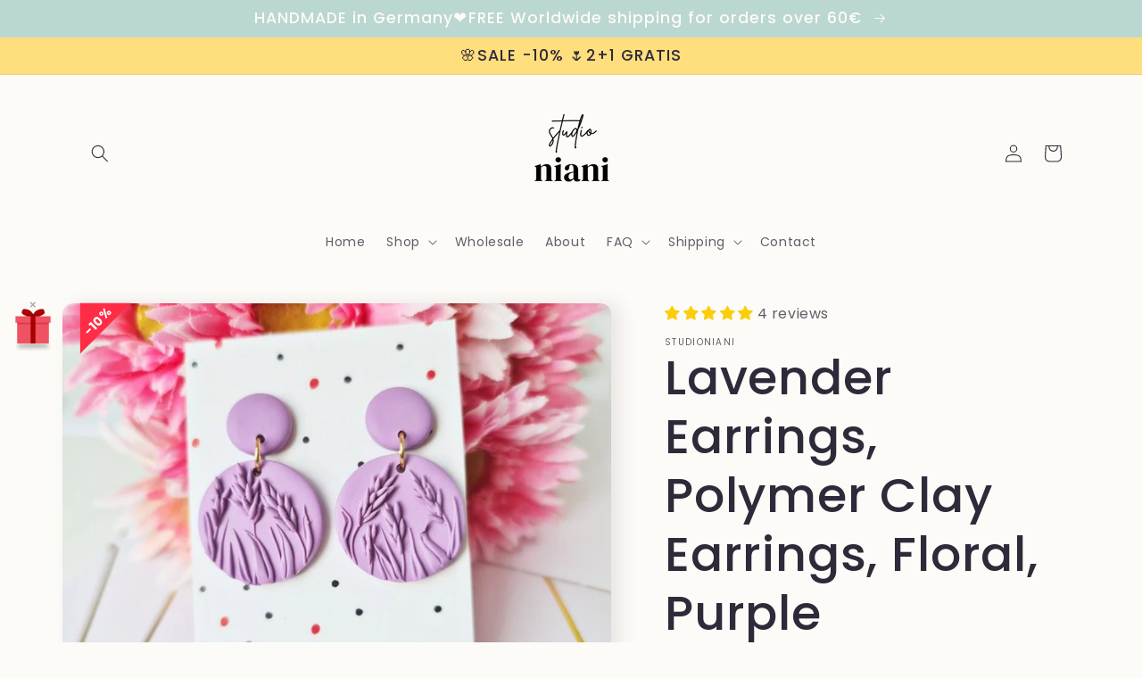

--- FILE ---
content_type: text/javascript
request_url: https://cdn.shopifycdn.net/s/files/1/0617/5385/2157/t/1/assets/zs_languageControl.js?t=1769170061427
body_size: 4384
content:
(function(window2,document2){window2.addEventListener("load",e=>{var langTran={af:"ZA",sq:"AL",am:"ET",ar:"AE",hy:"AM",az:"AZ",eu:"ES",be:"BY",bn:"BD",bs:"BA",bg:"BG",ca:"CA",ceb:"PH",ny:"MW",zh:"CN","zh-CN":"CN","zh-cn":"CN","zh-TW":"TW","zh-tw":"TW","zh-HK":"HK","zh-hk":"HK",co:"FR",hr:"HR",cs:"CZ",da:"DK",nl:"NL",en:"GB",et:"EE",tl:"PH",fi:"FI",fr:"FR",fy:"NL",gl:"ES",ka:"GE",de:"DE",el:"GR",gu:"IN",ht:"HT",ha:"NE",haw:"US",us:"US",iw:"IL",hi:"IN",hmn:"CN",hu:"HU",is:"IS",ig:"NG",id:"ID",ga:"IE",it:"IT","it-ITALIANO":"IT",ja:"JP",jw:"ID",kn:"IN",kk:"KZ",km:"KH",ko:"KR",ku:"IR",ky:"KG",lo:"LA",la:"IT",lv:"LV",lt:"LT",lb:"LU",mk:"MK",mg:"MG",ms:"MY",ml:"IN",mt:"MT",mi:"NZ",nz:"NZ",mr:"IN",mn:"MN",my:"MM",ne:"NP",no:"NO",ps:"AF",fa:"IR",pl:"PL",pt:"PT",pa:"IN",ro:"RO",ru:"RU",sm:"US",gd:"CA",sr:"RS",st:"LS",sn:"ZW",sd:"PK",si:"LK",sk:"SK",sl:"SI",so:"SO",es:"ES",su:"SD",sw:"TZ",sv:"SE",tg:"TJ",ta:"IN",te:"IN",th:"TH",tr:"TR",uk:"UA",ur:"PK",uz:"UZ",vi:"VN",cy:"GB",xh:"ZA",yi:"DE",yo:"NG",zu:"ZA",ak:"GH",as:"IN",bm:"ML",br:"fr",ce:"ru",cu:"BG",kw:"KW",dz:"BT",eo:"un",ee:"GH",fo:"DK",ff:"MR",lg:"UG",he:"IL",ia:"un",jv:"ID",kl:"GL",ks:"IN",ki:"KE",rw:"RW",ln:"CG",lu:"CD",gv:"GB",nd:"ZW",se:"NO",nb:"NO",nn:"NO",or:"IN",om:"ET",os:"RU","pt-BR":"BR","pt-PT":"PT",qu:"PE",rm:"CH",rn:"BI",sg:"CF",ii:"CN",tt:"RU",bo:"CN",ti:"ER",to:"TO",tk:"TM",ug:"ZH",vo:"un",wo:"SN",sa:"SA","ar-SA":"sa","ar-sa":"sa","ar-DZ":"DZ","ar-dz":"DZ","ar-AE":"AE","ar-ae":"AE","ar-BH":"BH","ar-bh":"BH","ar-EG":"EG","ar-eg":"EG","ar-IQ":"IQ","ar-iq":"IQ","ar-JO":"JO","ar-jo":"JO","ar-LB":"LB","ar-lb":"LB","ar-LY":"LY","ar-ly":"LY","ar-OM":"OM","ar-om":"OM","ar-QA":"QA","ar-qa":"QA","ar-SD":"SD","ar-sd":"SD","ar-SY":"SY","ar-sy":"SY","ar-YE":"YE","ar-ye":"YE","fr-BE":"BE","fr-be":"BE","fr-LU":"LU","fr-lu":"LU","fr-MC":"MC","fr-mc":"MC","fr-CH":"CH","fr-ch":"CH","fr-CA":"FR-CA","fr-ca":"FR-CA","en-CA":"FR-CA","en-ca":"FR-CA","de-AT":"AT","de-at":"AT","de-CH":"CH","de-ch":"CH","de-LU":"LU","de-lu":"LU","es-MX":"MX","es-mx":"MX","es-CO":"CO","es-co":"CO","es-AR":"AR","es-ar":"AR","es-CL":"CL","es-cl":"CL","es-PE":"PE","es-pe":"PE","es-BO":"BO","es-bo":"BO","es-EC":"EC","es-ec":"EC","es-GT":"GT","es-gt":"GT","en-nz":"NZ","en-NZ":"NZ"},languageList=[],noTranTag=["SCRIPT","NOSCRIPT","STYLE"],originContent=[],originTransDom=[],targetLang="",pathName=window2.location.pathname+window2.location.search.split("?code=")[0],elementContent=[],elementTransDom=[],config={characterData:!0,childList:!0,subtree:!0},observer=new MutationObserver(listenDom),api_key="",source_lang="",source_name="",url=decodeURI(window2.location.href),logo_status=2,argscode=url.split("?code="),paramCode=argscode[1];paramCode&&window2.sessionStorage.setItem("lang",paramCode),window2.Shopify.shop=="mhrsizroa.myshopify.com"&&!window2.sessionStorage.getItem("lang")&&window2.sessionStorage.setItem("lang","ar"),window2.Shopify.shop=="herpet-off.myshopify.com"&&!window2.sessionStorage.getItem("lang")&&window2.sessionStorage.setItem("lang","ar"),window2.Shopify.shop=="illiriasport.myshopify.com"&&!window2.sessionStorage.getItem("lang")&&window2.sessionStorage.setItem("lang","de"),window2.Shopify.shop=="naturalworkout.myshopify.com"&&!window2.sessionStorage.getItem("lang")&&window2.sessionStorage.setItem("lang","en");var storageCode=window2.sessionStorage.getItem("lang");if(document2.getElementById("pub_translate_main"))return;const html=`
                  <div id="pub_translate_main">
                    <div id="pub_translate_selectItem">
                    </div>
                    <div id="pub_translate_content">
                    </div>
					<div id="pub_translate_bottom" style="display:none;">
                  	</div>
                  </div>
                  
				`;observer.disconnect();let div=document2.createElement("div");div.innerHTML=html;let first=document2.body.firstChild;document2.querySelector("body").insertBefore(div,first),getMessage();function getMessage(){for(var key in langTran)pathName.includes("/"+langTran[key].toLowerCase()+"/")&&(pathName=pathName.split("/"+langTran[key].toLowerCase()+"/")[0]+"/"+pathName.split("/"+langTran[key].toLowerCase()+"/")[1]);let ipos=pathName.indexOf("?");ipos>0&&(pathName=pathName.substring(0,ipos));let xhr=new XMLHttpRequest,shop_data={shop:window2.Shopify.shop,path:pathName};xhr.open("post","http://tapi.sealapps.com/v1/customer/unique"),xhr.setRequestHeader("Content-Type","application/json"),xhr.onreadystatechange=function(){if(xhr.readyState==4&&xhr.status==200){var res=JSON.parse(xhr.response);if(api_key=res.apiKey,source_lang=res.originLang,source_name=res.originName,languageList=res.langList,logo_status=res.logoBrandSwitch,logo_status===1){var selectLogoItem=document2.getElementById("pub_translate_bottom"),spanLogo=document2.createElement("span");spanLogo.innerHTML='Powered by <img src="https://img.langwill.com/default/logo.svg"/>',selectLogoItem.appendChild(spanLogo);let style2=document2.createElement("style");style2.innerHTML=`#pub_translate_bottom{
position: relative;
background-color: rgb(255, 255, 255);
border: 1px solid #e0e0e0;
border-top: 0px;
padding-right:10px;
}`,document2.querySelector("head").appendChild(style2)}speciShop(),languageList.length==0?document2.getElementById("pub_translate_main").style.display="none":(importCSS(),languageControlHtml())}else if(xhr.readyState==4)return},xhr.send(JSON.stringify(shop_data))}function languageControlHtml(){observer.disconnect();var content=document2.getElementById("pub_translate_content"),selectItem=document2.getElementById("pub_translate_selectItem"),ul=document2.createElement("ul");selectItem.appendChild(ul);var li=document2.createElement("li"),spanImg=document2.createElement("span");langTran[source_lang].toLowerCase()=="gb"?spanImg.innerHTML='<img class="iconCountry" src="https://my.parcelpanel.com/assets/other/flags/4x3/us.svg"/>':spanImg.innerHTML=`<img class="iconCountry" src="https://my.parcelpanel.com/assets/other/flags/4x3/${langTran[source_lang].toLowerCase()}.svg"/>`,window2.Shopify.shop=="flamboyantjewels.myshopify.com"&&["it","en"].includes(source_lang.toLowerCase())&&(spanImg.innerHTML=`<img class="iconCountry" src="https://img.langwill.com/default/${source_lang.toLowerCase()}.svg"/>`),window2.Shopify.shop=="laverdad.myshopify.com"&&(spanImg.innerHTML='<img class="iconCountry" src="https://img.langwill.com/default/Mexico.svg"/>');var spanText=document2.createElement("span");li.appendChild(spanImg),window2.Shopify.shop=="nayraanassarr.myshopify.com"&&source_name=="English"?spanText.innerHTML="ENG":window2.Shopify.shop=="maisonlicata.myshopify.com"?spanText.innerHTML=`${source_name}`.toUpperCase():spanText.innerHTML=`${source_name}`,window2.Shopify.shop=="flamboyantjewels.myshopify.com"&&source_name=="English"&&(spanText.innerHTML="ENG"),spanText.setAttribute("class","countryText"),li.appendChild(spanText),li.setAttribute("data-value",0),ul.appendChild(li);for(var i=0;i<languageList.length;i++){var lis=document2.createElement("li");lis.setAttribute("data-value",i+1);var sImg=document2.createElement("span");langTran[languageList[i].code].toLowerCase()=="ae"?sImg.innerHTML='<img class="iconCountry" src="https://my.parcelpanel.com/assets/other/flags/4x3/eg.svg"/>':langTran[languageList[i].code].toLowerCase()=="gb"?sImg.innerHTML='<img class="iconCountry" src="https://my.parcelpanel.com/assets/other/flags/4x3/us.svg"/>':sImg.innerHTML=`<img class="iconCountry" src="https://my.parcelpanel.com/assets/other/flags/4x3/${langTran[languageList[i].code].toLowerCase()}.svg"/>`,window2.Shopify.shop=="flamboyantjewels.myshopify.com"&&["it","en"].includes(langTran[languageList[i].code].toLowerCase())&&(sImg.innerHTML=`<img class="iconCountry" src="https://img.langwill.com/default/${langTran[languageList[i].code].toLowerCase()}.svg"/>`),window2.Shopify.shop=="kapsalonperfecto.myshopify.com"&&languageList[i].language=="Dutch"&&(sImg.innerHTML='<img class="iconCountry" src="https://img.langwill.com/default/Belgium.svg" />'),lis.appendChild(sImg);var sText=document2.createElement("span");window2.Shopify.shop=="nayraanassarr.myshopify.com"&&languageList[i].language=="Arabic"?sText.innerHTML="AR":window2.Shopify.shop=="nayraanassarr.myshopify.com"&&languageList[i].language=="French"?sText.innerHTML="FR":window2.Shopify.shop=="maisonlicata.myshopify.com"?sText.innerHTML=`${languageList[i].language}`.toUpperCase():sText.innerHTML=`${languageList[i].language}`,window2.Shopify.shop=="flamboyantjewels.myshopify.com"&&languageList[i].language=="Italian"&&(sText.innerHTML="IT"),window2.Shopify.shop=="kapsalonperfecto.myshopify.com"&&languageList[i].language=="Dutch"&&(sText.innerHTML="Nederlands"),sText.setAttribute("class","countryText"),lis.appendChild(sText),ul.appendChild(lis)}content.onclick=function(){var bottomItem=document2.getElementById("pub_translate_bottom");selectItem.style.display=="none"||selectItem.style.display==""?(bottomItem.style.display="block",selectItem.style.display="block",content.style.borderTop="none"):(bottomItem.style.display="none",selectItem.style.display="none",content.style.borderTop="1px solid #e0e0e0")};var list=selectItem.getElementsByTagName("li");if(storageCode){var storageIndex=languageList.findIndex(value=>value.code==storageCode);list[storageIndex]?(content.innerHTML=list[storageIndex+1].innerHTML,content.setAttribute("data-value",storageIndex+1),list[storageIndex+1].style.display="none"):(content.innerHTML=list[0].innerHTML,list[0].style.display="none",content.setAttribute("data-value",0))}else content.innerHTML=list[0].innerHTML,list[0].style.display="none",content.setAttribute("data-value",0);for(let i2=0;i2<list.length;i2++)list[i2].onclick=function(e2){e2=e2||window2.event;var target=e2.target;if(target.parentElement.nodeName=="LI"?target=target.parentElement:target.parentElement.parentElement.nodeName=="LI"&&(target=target.parentElement.parentElement),observer.disconnect(),this.innerHTML==content.innerHTML){observer.observe(document2.body,config);return}window2.Shopify.shop=="flamboyantjewels.myshopify.com"?list[content.getAttribute("data-value")].style.display="flex":list[content.getAttribute("data-value")].style.display="block",content.innerHTML=this.innerHTML,content.setAttribute("data-value",target.getAttribute("data-value")),list[target.getAttribute("data-value")].style.display="none";var bottomItem=document2.getElementById("pub_translate_bottom");selectItem.style.display=="none"||selectItem.style.display==""?(bottomItem.style.display="block",selectItem.style.display="block",content.style.borderRadius="0px 0px 8px 8px",content.style.borderTop="none"):(bottomItem.style.display="none",selectItem.style.display="none",content.style.borderTop="1px solid #e0e0e0"),target.getAttribute("data-value")==0?targetLang=source_lang:targetLang=languageList[target.getAttribute("data-value")-1].code,window2.sessionStorage.setItem("lang",targetLang),translateElement(originContent,originTransDom),observer.observe(document2.body,config)};observer.observe(document2.body,config)}function importCSS(){let style=document2.createElement("style");window2.Shopify.shop=="flamboyantjewels.myshopify.com"?style.innerHTML=`
					  #pub_translate_main ul {
						padding:0;margin:0
                      }                      

                      #pub_translate_main{
                        direction: ltr;
                        display: none;
                        flex-direction: column-reverse;
                        font-family: Segoe UI;
                        position: fixed;
                        left: 10px;
                        bottom: 100px;
                        z-index: 999999;
                      }
                      #pub_translate_content{
                        height: 32px;
                        position: relative;
                        line-height: 32px;
                        padding-left: 10px;
    					padding-right: 10px;
                        background: rgb(255, 255, 255);
                        font-weight: 500;
                        font-size: 16px;
                        color: rgb(51, 51, 51);
    					border-bottom: 0px;
                        cursor: pointer;
						border: 1px solid #e0e0e0;    
                      }
                      #pub_translate_selectItem{
                        display: none;
                        width: 100% !important; 
						border: 1px solid #e0e0e0;
                      }
                      #pub_translate_selectItem ul{
                        display: flex;
                        flex-direction: column-reverse;
                        list-style: none;
                        margin: 0;
                        background-color: white;
                        border-bottom: none;
                      }
                      #pub_translate_selectItem ul li{
                        display: flex;
                    	flex-direction: column;
                        align-items: center;
                        height: auto;
                        line-height: 32px;
						padding-right:10px;
                        cursor: pointer;
                        position: relative;
                        color: rgb(51, 51, 51);
                      }
                      
                      #pub_translate_bottom span{
                        margin-left:13px;
                        font-size: 10px;
                        color: #919eab;
                    	display: flex;
                        align-items: center;
                      }
					  #pub_translate_bottom span img{
						width: 50px;
    					height: 20px;
						margin-left:5px;
					  }
                      .iconCountry{
                        transform: translateY(-50%);
                        width:28px;
                        height:20px;
                      }
                      .countryText{
                        white-space:nowrap; 
                        text-overflow:ellipsis; 
                        display: inline-block;
                        overflow: hidden;
                        -o-text-overflow:ellipsis;
                        margin-left: 45px;
                        font-size: 14px;
                      }
                      #pub_translate_selectItem ul li:hover{
                        background-color: #d0d0d0;
                        border-radius: 4px;
                      } 
                      #pub_translate_selectItem ul li:active{
                        background-color: #d0d0d0;
                      }                 
                    `:style.innerHTML=`
					  #pub_translate_main ul {
						padding:0;margin:0
                      }                      

                      #pub_translate_main{
                        direction: ltr;
                        display: none;
                        flex-direction: column-reverse;
                        font-family: Segoe UI;
                        position: fixed;
                        left: 10px;
                        bottom: 100px;
                        z-index: 999999;
                      }
                      #pub_translate_content{
                        height: 32px;
                        position: relative;
                        line-height: 32px;
                        padding-left: 10px;
    					padding-right: 10px;
                        background: rgb(255, 255, 255);
                        font-weight: 500;
                        font-size: 16px;
                        color: rgb(51, 51, 51);
    					border-bottom: 0px;
                        cursor: pointer;
						border: 1px solid #e0e0e0;    
                      }
                      #pub_translate_selectItem{
                        display: none;
                        width: 100% !important; 
						border: 1px solid #e0e0e0;
                      }
                      #pub_translate_selectItem ul{
                        display: flex;
                        flex-direction: column-reverse;
                        list-style: none;
                        margin: 0;
                        background-color: white;
                        border-bottom: none;
                      }
                      #pub_translate_selectItem ul li{
                        display: block;
                        height: 32px;
                        line-height: 32px;
						padding-right:10px;
                        padding-left: 10px !important;
                        cursor: pointer;
                        position: relative;
                        color: rgb(51, 51, 51);
                      }
                      
                      #pub_translate_bottom span{
                        margin-left:13px;
                        font-size: 10px;
                        color: #919eab;
                    	display: flex;
                        align-items: center;
                      }
					  #pub_translate_bottom span img{
						width: 50px;
    					height: 20px;
						margin-left:5px;
					  }
                      .iconCountry{
                        position: absolute;
                        left: 13px;
                        top: 50%;
                        transform: translateY(-50%);
                        width:28px;
                        height:20px;
                      }
                      .countryText{
                        white-space:nowrap; 
                        text-overflow:ellipsis; 
                        display: inline-block;
                        overflow: hidden;
                        -o-text-overflow:ellipsis;
                        margin-left: 45px;
                        font-size: 14px;
                      }
                      #pub_translate_selectItem ul li:hover{
                        background-color: #d0d0d0;
                        border-radius: 4px;
                      } 
                      #pub_translate_selectItem ul li:active{
                        background-color: #d0d0d0;
                      }                 
                    `,document2.querySelector("head").appendChild(style)}function listenDom(element){elementContent=[],elementTransDom=[],(!noTranTag.includes(element.nodeName)||element.parentElement&&!noTranTag.includes(element.parentElement.nodeName))&&element.forEach(item=>{item.type=="childList"&&item.addedNodes.length!=0&&getElementContent(item.addedNodes)}),elementContent!=""&&(originContent=[...originContent,...elementContent],originTransDom=[...originTransDom,...elementTransDom],translateElement(elementContent,elementTransDom))}function translateScript(){var root=document2.querySelector("body");observer.observe(root,config),getElementContent(root.childNodes),originContent=elementContent,originTransDom=elementTransDom}function getElementContent(elementDom){for(let index=0;index<elementDom.length;index++)noTranTag.includes(elementDom[index].nodeName)||elementDom[index].parentElement&&noTranTag.includes(elementDom[index].parentElement.nodeName)||elementDom[index]==document2.getElementById("pub_translate_main")||elementDom[index].parentElement==document2.getElementById("pub_translate_content")||elementDom[index].parentElement==document2.getElementById("pub_translate_bottom")||(elementDom[index].nodeType==1&&(elementDom[index].childNodes.length>0&&getElementContent(elementDom[index].childNodes),(elementDom[index].nodeName==="INPUT"||elementDom[index].nodeName==="TEXTAREA")&&elementDom[index].getAttribute("placeholder")!=null&&(elementContent.push(elementDom[index].getAttribute("placeholder")),elementTransDom.push({t:1,d:elementDom[index]})),elementDom[index].nodeName==="INPUT"&&elementDom[index].getAttribute("type")=="submit"&&(elementContent.push(elementDom[index].attributes.value.value),elementTransDom.push({t:8,d:elementDom[index]}))),elementDom[index].nodeType==3&&elementDom[index].textContent.trim()!=""&&(elementContent.push(elementDom[index].textContent),elementTransDom.push({t:3,d:elementDom[index]})))}function getStyleAttr(dom){if(dom.currentStyle?dom.currentStyle.display:getComputedStyle(dom,!1).display!="none"&&dom.getAttribute("aria-hidden")!="true")return!0}function translateElement(elementContent2,elementTransDom2){if(source_lang==targetLang){for(var transData=originContent,i=0;i<originTransDom.length;i++)originTransDom[i].t===1?originTransDom[i].d.setAttribute("placeholder",transData[i]):originTransDom[i].t===3?originTransDom[i].d.textContent=transData[i]:originTransDom[i].t===8&&(originTransDom[i].d.attributes.value.value=transData[i]);document2.body.style.direction="ltr",elementTransDom2=[]}if(elementContent2!=""&&api_key.length!=0&&source_lang!==targetLang&&targetLang!=""){let xmlHttp=new XMLHttpRequest,element_data={sourceLang:source_lang,targetLang,sourceText:elementContent2,path:pathName};xmlHttp.open("post","http://tapi.sealapps.com/v1/translation/translate/textMap"),xmlHttp.setRequestHeader("Content-Type","application/json"),xmlHttp.setRequestHeader("authorization",api_key),xmlHttp.onreadystatechange=function(){if(xmlHttp.readyState==4&&xmlHttp.status==200){var elementTransData=xmlHttp.response;if(elementTransData!=""){for(var transData2=JSON.parse(elementTransData).TextMap,i2=0;i2<elementTransDom2.length;i2++)elementTransDom2[i2].t===1?elementTransDom2[i2].d.setAttribute("placeholder",transData2[elementContent2[i2]]):elementTransDom2[i2].t===3?elementTransDom2[i2].d.textContent=transData2[elementContent2[i2]]:elementTransDom2[i2].t===8&&(elementTransDom2[i2].d.attributes.value.value=transData2[elementContent2[i2]]);elementTransDom2=[]}["ar","he"].includes(targetLang)?document2.body.style.direction="rtl":document2.body.style.direction="ltr",document2.querySelectorAll("html")[0].setAttribute("lang",targetLang)}},xmlHttp.send(JSON.stringify(element_data))}}function fn(){document2&&document2.getElementsByTagName&&document2.getElementById&&document2.body&&languageList.length>0&&(clearInterval(timer),translateScript(),window2&&window2.Shopify&&window2.Shopify.shop&&window2.Shopify.shop=="herpet-off.myshopify.com"?document2.querySelector("#pub_translate_main").style.display="none":document2.getElementById("pub_translate_main").style.display="block",storageCode&&(targetLang=storageCode,translateElement(originContent,originTransDom)))}var timer=setInterval(fn,10);function speciShop(){window2.Shopify.shop=="beauty-oria.myshopify.com"&&(source_name=source_lang.toUpperCase(),languageList.forEach(function(val,index){val.language=val.code.toUpperCase()}))}function speciCSSShop(){if(window2.Shopify.shop=="beauty-oria.myshopify.com"){let style5=document2.createElement("style");style5.innerHTML=`   
.countryText{
margin-left:23px !important;
}
						`,document2.querySelector("head").appendChild(style5),document2.querySelector("#pub_translate_main").style.width="88px"}if(window2.Shopify.shop=="e-x-a-fashion.myshopify.com"&&(document2.querySelector("#pub_translate_main").style.top="148px"),window2.Shopify.shop=="suorix.myshopify.com"&&(document2.querySelector("#pub_translate_main").style.left="160px",document2.querySelector("#pub_translate_main").style.bottom="75px"),window2.Shopify.shop=="xn-9hcbpbc0az5a.myshopify.com"&&(document2.querySelector("#pub_translate_main").style.bottom="150px"),window2.Shopify.shop=="wealth-lucky-pendent.myshopify.com"&&(document2.querySelector("#pub_translate_main").style.bottom="150px"),window2.Shopify.shop=="qatar-creative.myshopify.com"&&(document2.querySelector("#pub_translate_main").style.bottom="0px",document2.querySelector("#pub_translate_main").style.top="100px"),window2.Shopify.shop=="fortunafreya.myshopify.com"&&(document2.querySelector("#pub_translate_main").style.left="5px",document2.querySelector("#pub_translate_main").style.bottom="55px"),window2.Shopify.shop=="slightworldsoutdoor.myshopify.com"){document2.querySelector("#pub_translate_main").style.right="10px",document2.querySelector("#pub_translate_main").style.left="unset";let style3=document2.createElement("style");style3.innerHTML=`
                      #pub_translate_main{
                              top: 3px !important;
                      }
								`,document2.querySelector("head").appendChild(style3)}if(window2.Shopify.shop=="nayraanassarr.myshopify.com"){let style1=document2.createElement("style");style1.innerHTML=`
                      #pub_translate_main{
                              font-family: Open Sans !important;
                      }
					  #pub_translate_selectItem ul {
						background-color:#fff !important
                      }
						#pub_translate_selectItem ul li{
						color:#000 !important
                      }
                        #pub_translate_content{
                        background:#fff !important;
                        color:#000 !important
                        }

.iconCountry{
display:none;
}
.countryText{
margin-left:5px !important;
}
						`,document2.querySelector("head").appendChild(style1),document2.querySelector("#pub_translate_main").style.right="10px",document2.querySelector("#pub_translate_main").style.left="unset",document2.querySelector("#pub_translate_main").style.bottom="35px"}if(window2.Shopify.shop=="vln-official.myshopify.com"){let style1=document2.createElement("style");style1.innerHTML=`
                      #pub_translate_main{
                              font-family: Basic Commercial Bold !important;
                      }
					  #pub_translate_selectItem ul {
						background-color:#000000 !important
                      }
						#pub_translate_selectItem ul li{
						color:#ffffff !important
                      }
                        #pub_translate_content{
                        background:#000000 !important;
                        color:#ffffff !important
                        }
.iconCountry{
display:none;
}
.countryText{
margin-left: 0 !important;
}
						`,document2.querySelector("head").appendChild(style1),window2.innerWidth<=768?(document2.querySelector("#pub_translate_main").style.left="20px",document2.querySelector("#pub_translate_main").style.top="20px"):(document2.querySelector("#pub_translate_main").style.left="40px",document2.querySelector("#pub_translate_main").style.bottom="115px")}if(window2.Shopify.shop=="chaussures-prodanse.myshopify.com"&&(window2.innerWidth<=767?(document2.querySelector("#pub_translate_main").style.top="86px",document2.querySelector("#pub_translate_main").style.right="auto",document2.querySelector("#pub_translate_main").style.left="14px",document2.querySelector("#pub_translate_main").style.bottom="auto"):(document2.querySelector("#pub_translate_main").style.top="41px",document2.querySelector("#pub_translate_main").style.right="auto",document2.querySelector("#pub_translate_main").style.left="0px",document2.querySelector("#pub_translate_main").style.bottom="auto")),window2.Shopify.shop=="arewa-collections-store.myshopify.com"&&(document2.querySelector("#pub_translate_main").style.right="44px",document2.querySelector("#pub_translate_main").style.top="179px",document2.querySelector("#pub_translate_main").style.left="auto",document2.querySelector("#pub_translate_main").style.bottom="auto"),window2.Shopify.shop=="maisonlicata.myshopify.com"){let style1=document2.createElement("style");style1.innerHTML=`
#pub_translate_main{
font-family: Nunito !important;
}
						`,document2.querySelector("head").appendChild(style1),window2.innerWidth<=767?(document2.querySelector("#pub_translate_main").style.top="120px",document2.querySelector("#pub_translate_main").style.right="25px",document2.querySelector("#pub_translate_main").style.left="auto",document2.querySelector("#pub_translate_main").style.bottom="auto"):(document2.querySelector("#pub_translate_main").style.top="35px",document2.querySelector("#pub_translate_main").style.right="0px",document2.querySelector("#pub_translate_main").style.left="auto",document2.querySelector("#pub_translate_main").style.bottom="auto")}if(window2.Shopify.shop=="qrepars-com.myshopify.com"&&(document2.querySelector("#pub_translate_main").style.top="100px",document2.querySelector("#pub_translate_main").style.right="40px",document2.querySelector("#pub_translate_main").style.left="auto",document2.querySelector("#pub_translate_main").style.bottom="auto"),window2.Shopify.shop=="flamboyantjewels.myshopify.com"){let style1=document2.createElement("style");style1.innerHTML=`
.countryText{
margin-left: 0 !important;
}
       .iconCountry{
         width: 28px !important;
    	 height: 28px !important;
       border-radius:50%;
	transform: translateY(15px) !important;
       }
#pub_translate_content{
	width: 100% !important;
	height: auto !important;
	padding: 0 !important;
	border:none !important;
	background: none !important;
	display: flex !important; 
	flex-direction: column !important;
	align-items: center !important;
}
#pub_translate_selectItem ul li{
    padding: 0 !important;
    height: auto !important;
    border: none !important;
	width: 100% !important;
	background: none !important;
margin-bottom: -21px;
}
#pub_translate_selectItem{
border: none !important;
padding-bottom: 2px !important;
}
#pub_translate_selectItem ul{
width: 100% !important;
background: none !important;
}
						`,document2.querySelector("head").appendChild(style1)}window2.Shopify.shop=="teesney.myshopify.com"&&(document2.querySelector("#pub_translate_main").style.top="81px",document2.querySelector("#pub_translate_main").style.right="50px",document2.querySelector("#pub_translate_main").style.left="auto",document2.querySelector("#pub_translate_main").style.bottom="auto"),window2.Shopify.shop=="les-voiliers.myshopify.com"&&(document2.querySelector("#pub_translate_main").style.top="auto",document2.querySelector("#pub_translate_main").style.right="20px",document2.querySelector("#pub_translate_main").style.left="auto",document2.querySelector("#pub_translate_main").style.bottom="1px"),window2.Shopify.shop=="centuryprotection9.myshopify.com"&&(document2.querySelector("#pub_translate_main").style.top="auto",document2.querySelector("#pub_translate_main").style.right="10px",document2.querySelector("#pub_translate_main").style.left="auto",document2.querySelector("#pub_translate_main").style.bottom="100px")}speciCSSShop()})})(window,document);
//# sourceMappingURL=/s/files/1/0617/5385/2157/t/1/assets/zs_languageControl.js.map?t=1769170061427
